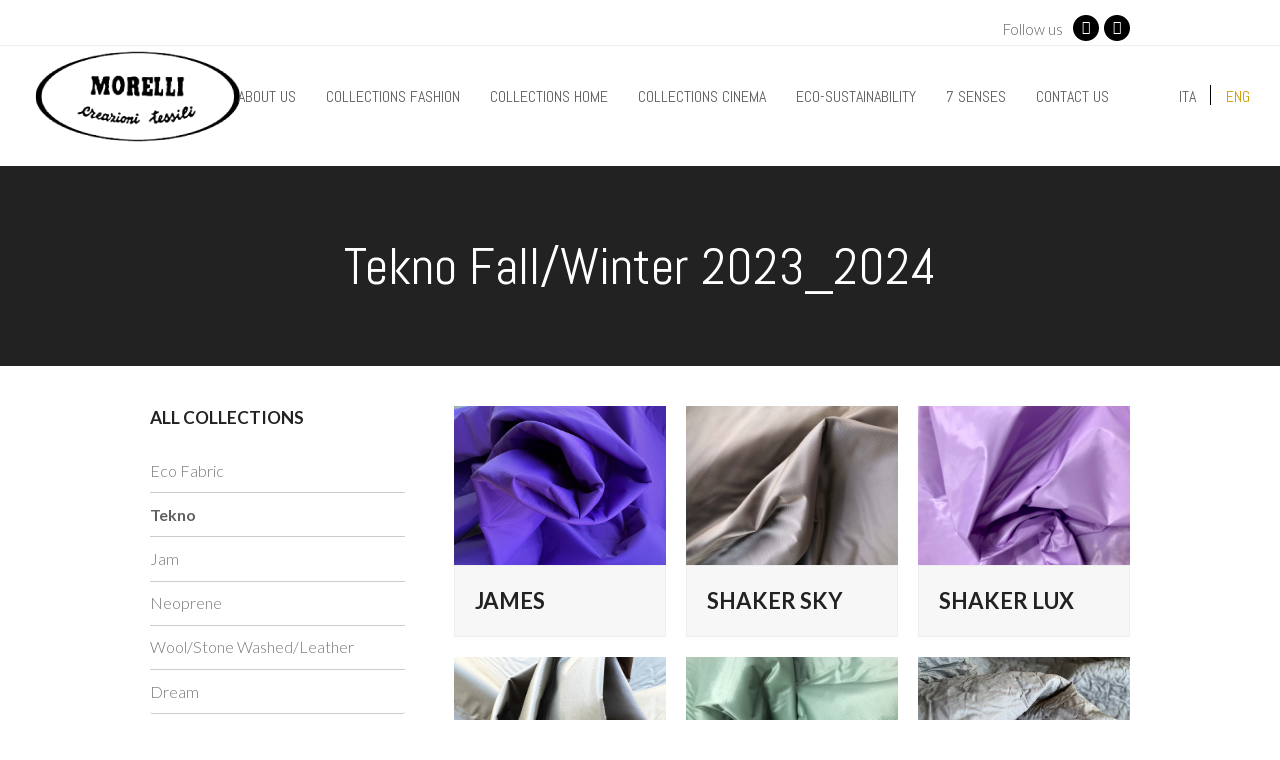

--- FILE ---
content_type: text/html; charset=UTF-8
request_url: https://www.fratellimorelli.com/en/fall-winter-2023_2024/tekno-23_24/
body_size: 18606
content:
<!DOCTYPE html><html lang="en-US" class="wpex-color-scheme-default"><head><meta charset="UTF-8"><link rel="profile" href="http://gmpg.org/xfn/11"><meta name='robots' content='index, follow, max-image-preview:large, max-snippet:-1, max-video-preview:-1' /><link rel="alternate" hreflang="it" href="https://www.fratellimorelli.com/autunno-inverno-2023_2024/tekno-23_24/" /><link rel="alternate" hreflang="en" href="https://www.fratellimorelli.com/en/fall-winter-2023_2024/tekno-23_24/" /><link rel="alternate" hreflang="x-default" href="https://www.fratellimorelli.com/autunno-inverno-2023_2024/tekno-23_24/" /><meta name="generator" content="Total WordPress Theme v5.19"><meta name="viewport" content="width=device-width, initial-scale=1"><link media="all" href="https://www.fratellimorelli.com/mor/cache/autoptimize/css/autoptimize_5080063d11e40e0d663941c0a926d090.css" rel="stylesheet"><link media="only screen and (max-width:959px)" href="https://www.fratellimorelli.com/mor/cache/autoptimize/css/autoptimize_8752f594861df74b8cc44859aeb150f4.css" rel="stylesheet"><link media="only screen and (min-width:960px)" href="https://www.fratellimorelli.com/mor/cache/autoptimize/css/autoptimize_3a13e6b55003862df4ee46366e6a75cf.css" rel="stylesheet"><title>Tekno Fall/Winter 2023_2024 - Morelli Tessuti - Creazioni Tessili</title><link rel="canonical" href="https://www.fratellimorelli.com/en/fall-winter-2023_2024/tekno-23_24/" /><meta property="og:locale" content="en_US" /><meta property="og:type" content="article" /><meta property="og:title" content="Tekno Fall/Winter 2023_2024 - Morelli Tessuti - Creazioni Tessili" /><meta property="og:url" content="https://www.fratellimorelli.com/en/fall-winter-2023_2024/tekno-23_24/" /><meta property="og:site_name" content="Morelli Tessuti - Creazioni Tessili" /><meta property="article:modified_time" content="2024-10-14T09:22:29+00:00" /><meta name="twitter:card" content="summary_large_image" /><meta name="twitter:label1" content="Est. reading time" /><meta name="twitter:data1" content="1 minute" /> <script type="application/ld+json" class="yoast-schema-graph">{"@context":"https://schema.org","@graph":[{"@type":"WebPage","@id":"https://www.fratellimorelli.com/en/fall-winter-2023_2024/tekno-23_24/","url":"https://www.fratellimorelli.com/en/fall-winter-2023_2024/tekno-23_24/","name":"Tekno Fall/Winter 2023_2024 - Morelli Tessuti - Creazioni Tessili","isPartOf":{"@id":"https://www.fratellimorelli.com/#website"},"datePublished":"2022-06-21T08:14:21+00:00","dateModified":"2024-10-14T09:22:29+00:00","breadcrumb":{"@id":"https://www.fratellimorelli.com/en/fall-winter-2023_2024/tekno-23_24/#breadcrumb"},"inLanguage":"en-US","potentialAction":[{"@type":"ReadAction","target":["https://www.fratellimorelli.com/en/fall-winter-2023_2024/tekno-23_24/"]}]},{"@type":"BreadcrumbList","@id":"https://www.fratellimorelli.com/en/fall-winter-2023_2024/tekno-23_24/#breadcrumb","itemListElement":[{"@type":"ListItem","position":1,"name":"Home","item":"https://www.fratellimorelli.com/en/home-test/"},{"@type":"ListItem","position":2,"name":"Fall/Winter 2023_2024","item":"https://www.fratellimorelli.com/en/fall-winter-2023_2024/"},{"@type":"ListItem","position":3,"name":"Tekno Fall/Winter 2023_2024"}]},{"@type":"WebSite","@id":"https://www.fratellimorelli.com/#website","url":"https://www.fratellimorelli.com/","name":"Morelli Tessuti - Creazioni Tessili","description":"Creazioni Tessili","publisher":{"@id":"https://www.fratellimorelli.com/#organization"},"potentialAction":[{"@type":"SearchAction","target":{"@type":"EntryPoint","urlTemplate":"https://www.fratellimorelli.com/?s={search_term_string}"},"query-input":{"@type":"PropertyValueSpecification","valueRequired":true,"valueName":"search_term_string"}}],"inLanguage":"en-US"},{"@type":"Organization","@id":"https://www.fratellimorelli.com/#organization","name":"Morelli Tessuti - Creazioni Tessili","url":"https://www.fratellimorelli.com/","logo":{"@type":"ImageObject","inLanguage":"en-US","@id":"https://www.fratellimorelli.com/#/schema/logo/image/","url":"https://www.fratellimorelli.com/mor/uploads/2019/02/logo1.png","contentUrl":"https://www.fratellimorelli.com/mor/uploads/2019/02/logo1.png","width":216,"height":100,"caption":"Morelli Tessuti - Creazioni Tessili"},"image":{"@id":"https://www.fratellimorelli.com/#/schema/logo/image/"}}]}</script> <link rel='dns-prefetch' href='//fonts.googleapis.com' /><link href='https://fonts.googleapis.com' rel='preconnect' /><link href='https://ajax.googleapis.com' rel='preconnect' /><link href='https://fonts.gstatic.com' crossorigin='anonymous' rel='preconnect' /><link href='https://connect.facebook.net' rel='preconnect' /><link href='https://jamesallardicehttps' rel='preconnect' /><link href='https://www.google-analytics.com' rel='preconnect' /><link rel="alternate" type="application/rss+xml" title="Morelli Tessuti - Creazioni Tessili &raquo; Feed" href="https://www.fratellimorelli.com/en/feed/" /><link rel="alternate" type="application/rss+xml" title="Morelli Tessuti - Creazioni Tessili &raquo; Comments Feed" href="https://www.fratellimorelli.com/en/comments/feed/" /><link rel="preload" href="https://www.fratellimorelli.com/mor/themes/Total/assets/lib/ticons/fonts/ticons.woff2" type="font/woff2" as="font" crossorigin><link rel='stylesheet' id='wpex-google-font-abel-css' href='//fonts.googleapis.com/css2?family=Abel:ital,wght@0,100;0,200;0,300;0,400;0,500;0,600;0,700;0,800;0,900;1,100;1,200;1,300;1,400;1,500;1,600;1,700;1,800;1,900&#038;display=swap&#038;subset=latin' media='all' /><link rel='stylesheet' id='wpex-google-font-lato-css' href='//fonts.googleapis.com/css2?family=Lato:ital,wght@0,100;0,200;0,300;0,400;0,500;0,600;0,700;0,800;0,900;1,100;1,200;1,300;1,400;1,500;1,600;1,700;1,800;1,900&#038;display=swap&#038;subset=latin' media='all' /><link rel='stylesheet' id='dashicons-css' href='https://www.fratellimorelli.com/wp-includes/css/dashicons.min.css?ver=6.6.2' media='all' /> <script src="https://www.fratellimorelli.com/wp-includes/js/jquery/jquery.min.js?ver=3.7.1" id="jquery-core-js"></script> <script defer src="https://www.fratellimorelli.com/wp-includes/js/jquery/jquery-migrate.min.js?ver=3.4.1" id="jquery-migrate-js"></script> <script src="https://www.fratellimorelli.com/wp-includes/js/dist/hooks.min.js?ver=2810c76e705dd1a53b18" id="wp-hooks-js"></script> <script src="https://www.fratellimorelli.com/wp-includes/js/dist/i18n.min.js?ver=5e580eb46a90c2b997e6" id="wp-i18n-js"></script> <script defer id="wp-i18n-js-after" src="[data-uri]"></script> <script defer src="https://www.fratellimorelli.com/mor/plugins/enjoy-instagram-instagram-responsive-images-gallery-and-carousel/assets/js/swiper-bundle.min.js?ver=6.2.2" id="ei-carousel-js"></script> <script defer src="https://www.fratellimorelli.com/mor/plugins/enjoy-instagram-instagram-responsive-images-gallery-and-carousel/assets/js/modernizr.custom.26633.min.js?ver=6.2.2" id="modernizr.custom.26633-js"></script> <script defer id="gridrotator-js-extra" src="[data-uri]"></script> <script defer src="https://www.fratellimorelli.com/mor/plugins/enjoy-instagram-instagram-responsive-images-gallery-and-carousel/assets/js/jquery.gridrotator.min.js?ver=6.2.2" id="gridrotator-js"></script> <script defer src="https://www.fratellimorelli.com/mor/plugins/enjoy-instagram-instagram-responsive-images-gallery-and-carousel/assets/js/ios-orientationchange-fix.min.js?ver=6.2.2" id="orientationchange-js"></script> <script defer src="https://www.fratellimorelli.com/mor/plugins/enjoy-instagram-instagram-responsive-images-gallery-and-carousel/assets/js/modernizr.min.js?ver=6.2.2" id="modernizer-js"></script> <script defer src="https://www.fratellimorelli.com/mor/plugins/enjoy-instagram-instagram-responsive-images-gallery-and-carousel/assets/js/classie.min.js?ver=6.2.2" id="classie-js"></script> <script defer src="https://www.fratellimorelli.com/wp-includes/js/jquery/ui/core.min.js?ver=1.13.3" id="jquery-ui-core-js"></script> <script defer src="https://www.fratellimorelli.com/wp-includes/js/jquery/ui/menu.min.js?ver=1.13.3" id="jquery-ui-menu-js"></script> <script src="https://www.fratellimorelli.com/wp-includes/js/dist/dom-ready.min.js?ver=f77871ff7694fffea381" id="wp-dom-ready-js"></script> <script src="https://www.fratellimorelli.com/wp-includes/js/dist/a11y.min.js?ver=d90eebea464f6c09bfd5" id="wp-a11y-js"></script> <script defer src="https://www.fratellimorelli.com/wp-includes/js/jquery/ui/autocomplete.min.js?ver=1.13.3" id="jquery-ui-autocomplete-js"></script> <script defer src="https://www.fratellimorelli.com/wp-includes/js/jquery/ui/mouse.min.js?ver=1.13.3" id="jquery-ui-mouse-js"></script> <script defer src="https://www.fratellimorelli.com/wp-includes/js/jquery/ui/sortable.min.js?ver=1.13.3" id="jquery-ui-sortable-js"></script> <script defer src="https://www.fratellimorelli.com/wp-includes/js/jquery/ui/resizable.min.js?ver=1.13.3" id="jquery-ui-resizable-js"></script> <script defer src="https://www.fratellimorelli.com/mor/plugins/advanced-custom-fields-pro/assets/build/js/acf.min.js?ver=6.3.6" id="acf-js"></script> <script defer src="https://www.fratellimorelli.com/mor/plugins/advanced-custom-fields-pro/assets/build/js/acf-input.min.js?ver=6.3.6" id="acf-input-js"></script> <script defer src="https://www.fratellimorelli.com/mor/cache/autoptimize/js/autoptimize_single_4023bfa5ce3bdad1ada5705b59439c2e.js?ver=1.0.0" id="acf-input-autocomplete-js"></script> <script defer src="data:text/javascript;base64,"></script><link rel="https://api.w.org/" href="https://www.fratellimorelli.com/en/wp-json/" /><link rel="alternate" title="JSON" type="application/json" href="https://www.fratellimorelli.com/en/wp-json/wp/v2/pages/6710" /><link rel="EditURI" type="application/rsd+xml" title="RSD" href="https://www.fratellimorelli.com/xmlrpc.php?rsd" /><link rel='shortlink' href='https://www.fratellimorelli.com/en/?p=6710' /><link rel="alternate" title="oEmbed (JSON)" type="application/json+oembed" href="https://www.fratellimorelli.com/en/wp-json/oembed/1.0/embed?url=https%3A%2F%2Fwww.fratellimorelli.com%2Fen%2Ffall-winter-2023_2024%2Ftekno-23_24%2F" /><link rel="alternate" title="oEmbed (XML)" type="text/xml+oembed" href="https://www.fratellimorelli.com/en/wp-json/oembed/1.0/embed?url=https%3A%2F%2Fwww.fratellimorelli.com%2Fen%2Ffall-winter-2023_2024%2Ftekno-23_24%2F&#038;format=xml" /><meta name="generator" content="WPML ver:4.6.13 stt:1,27;" /> <script defer src="[data-uri]"></script> <script defer src="[data-uri]"></script> <link rel="icon" href="https://www.fratellimorelli.com/mor/uploads/2019/02/logo1.png" sizes="32x32"><link rel="shortcut icon" href="https://www.fratellimorelli.com/mor/uploads/2019/02/logo1.png"> <script defer src="https://www.googletagmanager.com/gtag/js?id=G-85D0238DGH"></script> <script defer src="[data-uri]"></script>  <script defer src="[data-uri]"></script> <noscript><img height="1" width="1" style="display:none"
 src="https://www.facebook.com/tr?id=1159025720943773&ev=PageView&noscript=1"
/></noscript>  <script defer src="[data-uri]"></script><noscript><style>body:not(.content-full-screen) .wpex-vc-row-stretched[data-vc-full-width-init="false"]{visibility:visible;}</style></noscript> <noscript><style>.wpb_animate_when_almost_visible { opacity: 1; }</style></noscript></head><body class="page-template page-template-templates page-template-no-sidebar page-template-templatesno-sidebar-php page page-id-6710 page-child parent-pageid-6662 wp-custom-logo wp-embed-responsive wpml-language-en wpex-theme wpex-responsive full-width-main-layout has-composer wpex-live-site site-full-width content-left-sidebar has-sidebar has-topbar sidebar-widget-icons hasnt-overlay-header page-with-background-title wpex-mobile-toggle-menu-icon_buttons has-mobile-menu wpex-no-js wpb-js-composer js-comp-ver-7.8 vc_responsive"> <a href="#content" class="skip-to-content wpex-absolute wpex-opacity-0 wpex-no-underline">Skip to content</a> <span data-ls_id="#site_top" tabindex="-1"></span><div id="outer-wrap" class="wpex-overflow-clip"><div id="wrap" class="wpex-clr"><div id="top-bar-wrap" class="wpex-border-b wpex-border-main wpex-border-solid wpex-text-sm wpex-print-hidden"><div id="top-bar" class="container wpex-relative wpex-py-15 wpex-md-flex wpex-justify-between wpex-items-center wpex-text-center wpex-md-text-initial"><div id="top-bar-content" class="has-content top-bar-left wpex-clr">Follow us</div><div id="top-bar-social" class="top-bar-right wpex-mt-10 wpex-md-mt-0 social-style-black-round"><ul id="top-bar-social-list" class="wpex-inline-block wpex-list-none wpex-align-bottom wpex-m-0 wpex-last-mr-0"><li class="wpex-inline-block wpex-mr-5"><a href="https://www.facebook.com/Morelli-Creazioni-tessili-366602103763167/" target="_blank" class="wpex-facebook wpex-social-btn wpex-social-btn-black wpex-hover-opacity-80 wpex-round" rel="noopener noreferrer"><span class="ticon ticon-facebook" aria-hidden="true"></span><span class="screen-reader-text">Facebook</span></a></li><li class="wpex-inline-block wpex-mr-5"><a href="https://www.instagram.com/morelli__tessuti/" target="_blank" class="wpex-instagram wpex-social-btn wpex-social-btn-black wpex-hover-opacity-80 wpex-round" rel="noopener noreferrer"><span class="ticon ticon-instagram" aria-hidden="true"></span><span class="screen-reader-text">Instagram</span></a></li></ul></div></div></div><header id="site-header" class="header-one header-full-width fixed-scroll wpex-z-99 has-sticky-dropshadow dyn-styles wpex-print-hidden wpex-relative wpex-clr"><div id="site-header-inner" class="header-one-inner header-padding container wpex-relative wpex-h-100 wpex-py-30 wpex-clr"><div id="site-logo" class="site-branding header-one-logo logo-padding wpex-table"><div id="site-logo-inner" class="wpex-table-cell wpex-align-middle wpex-clr"><a id="site-logo-link" href="https://www.fratellimorelli.com/en/" rel="home" class="main-logo"><img src="https://www.fratellimorelli.com/mor/uploads/2019/02/logo1.png" alt="Morelli Tessuti - Creazioni Tessili" class="logo-img" width="216" height="100" data-no-retina data-skip-lazy fetchpriority="high"></a></div></div><div id="site-navigation-wrap" class="navbar-style-one navbar-fixed-height navbar-fixed-line-height wpex-dropdowns-caret wpex-stretch-megamenus hide-at-mm-breakpoint wpex-clr wpex-print-hidden"><nav id="site-navigation" class="navigation main-navigation main-navigation-one wpex-clr" aria-label="Main menu"><ul id="menu-top-menu-eng" class="main-navigation-ul dropdown-menu wpex-dropdown-menu wpex-dropdown-menu--onhover"><li id="menu-item-1861" class="menu-item menu-item-type-post_type menu-item-object-page menu-item-1861"><a href="https://www.fratellimorelli.com/en/about-us/"><span class="link-inner">About Us</span></a></li><li id="menu-item-1862" class="menu-item menu-item-type-post_type menu-item-object-page menu-item-has-children dropdown menu-item-1862"><a href="https://www.fratellimorelli.com/en/collections-fashion/"><span class="link-inner">Collections Fashion</span></a><ul class="sub-menu"><li id="menu-item-12776" class="menu-item menu-item-type-post_type menu-item-object-page menu-item-12776"><a href="https://www.fratellimorelli.com/en/fall-winter-2026-2027/"><span class="link-inner">Fall/Winter 2026-2027</span></a></li><li id="menu-item-11760" class="menu-item menu-item-type-post_type menu-item-object-page menu-item-11760"><a href="https://www.fratellimorelli.com/en/summer26/"><span class="link-inner">Spring/Summer 2026</span></a></li><li id="menu-item-10163" class="menu-item menu-item-type-post_type menu-item-object-page menu-item-10163"><a href="https://www.fratellimorelli.com/en/spring-summer-2025/"><span class="link-inner">Spring/Summer 2025</span></a></li><li id="menu-item-9302" class="menu-item menu-item-type-post_type menu-item-object-page menu-item-9302"><a href="https://www.fratellimorelli.com/en/fall-winner-2024_2025/"><span class="link-inner">Fall/Winter 2024_2025</span></a></li><li id="menu-item-8349" class="menu-item menu-item-type-post_type menu-item-object-page menu-item-8349"><a href="https://www.fratellimorelli.com/en/spring-summer-2024/"><span class="link-inner">Spring/Summer 2024</span></a></li><li id="menu-item-7528" class="menu-item menu-item-type-post_type menu-item-object-page current-page-ancestor menu-item-7528"><a href="https://www.fratellimorelli.com/en/fall-winter-2023_2024/"><span class="link-inner">Fall/Winter 2023_2024</span></a></li><li id="menu-item-6653" class="menu-item menu-item-type-post_type menu-item-object-page menu-item-6653"><a href="https://www.fratellimorelli.com/en/spring-summer-2023/"><span class="link-inner">Spring/Summer 2023</span></a></li><li id="menu-item-5800" class="menu-item menu-item-type-post_type menu-item-object-page menu-item-5800"><a href="https://www.fratellimorelli.com/en/fall-winter-2022_2023/"><span class="link-inner">Fall/Winter 2022_2023</span></a></li><li id="menu-item-5034" class="menu-item menu-item-type-post_type menu-item-object-page menu-item-5034"><a href="https://www.fratellimorelli.com/en/spring-summer-2022/"><span class="link-inner">Spring/Summer 2022</span></a></li><li id="menu-item-3550" class="menu-item menu-item-type-post_type menu-item-object-page menu-item-3550"><a href="https://www.fratellimorelli.com/en/fall-winter-2021_2022/"><span class="link-inner">Fall/Winter 2021_2022</span></a></li><li id="menu-item-3492" class="menu-item menu-item-type-post_type menu-item-object-page menu-item-3492"><a href="https://www.fratellimorelli.com/en/spring-summer-2021/"><span class="link-inner">Spring/Summer 2021</span></a></li><li id="menu-item-2775" class="menu-item menu-item-type-post_type menu-item-object-page menu-item-2775"><a href="https://www.fratellimorelli.com/en/fall-winter-2020_2021/"><span class="link-inner">Fall/Winter 2020_2021</span></a></li><li id="menu-item-1866" class="menu-item menu-item-type-post_type menu-item-object-page menu-item-1866"><a href="https://www.fratellimorelli.com/en/spring-summer-2020/"><span class="link-inner">Spring/Summer 2020</span></a></li><li id="menu-item-1865" class="menu-item menu-item-type-post_type menu-item-object-page menu-item-1865"><a href="https://www.fratellimorelli.com/en/fall-winter-2019_2020/"><span class="link-inner">Fall/Winter 2019_2020</span></a></li></ul></li><li id="menu-item-8518" class="menu-item menu-item-type-post_type menu-item-object-page menu-item-8518"><a href="https://www.fratellimorelli.com/en/collections-home/"><span class="link-inner">Collections Home</span></a></li><li id="menu-item-9429" class="menu-item menu-item-type-post_type menu-item-object-page menu-item-9429"><a href="https://www.fratellimorelli.com/en/collections-cinema/"><span class="link-inner">Collections Cinema</span></a></li><li id="menu-item-5013" class="menu-item menu-item-type-post_type menu-item-object-page menu-item-5013"><a href="https://www.fratellimorelli.com/en/eco-sustainability/"><span class="link-inner">Eco-sustainability</span></a></li><li id="menu-item-10255" class="menu-item menu-item-type-post_type menu-item-object-page menu-item-10255"><a href="https://www.fratellimorelli.com/en/7-senses/"><span class="link-inner">7 Senses</span></a></li><li id="menu-item-1863" class="menu-item menu-item-type-post_type menu-item-object-page menu-item-1863"><a href="https://www.fratellimorelli.com/en/contact-us/"><span class="link-inner">Contact Us</span></a></li><li id="menu-item-wpml-ls-18-it" class="menu-item wpml-ls-slot-18 wpml-ls-item wpml-ls-item-it wpml-ls-menu-item wpml-ls-first-item menu-item-type-wpml_ls_menu_item menu-item-object-wpml_ls_menu_item menu-item-wpml-ls-18-it"><a title="Ita" href="https://www.fratellimorelli.com/autunno-inverno-2023_2024/tekno-23_24/"><span class="link-inner"><span class="wpml-ls-native" lang="it">Ita</span></span></a></li><li id="menu-item-wpml-ls-18-en" class="menu-item wpml-ls-slot-18 wpml-ls-item wpml-ls-item-en wpml-ls-current-language wpml-ls-menu-item wpml-ls-last-item menu-item-type-wpml_ls_menu_item menu-item-object-wpml_ls_menu_item menu-item-wpml-ls-18-en"><a title="Eng" href="https://www.fratellimorelli.com/en/fall-winter-2023_2024/tekno-23_24/"><span class="link-inner"><span class="wpml-ls-native" lang="en">Eng</span></span></a></li></ul></nav></div><div id="mobile-menu" class="wpex-mobile-menu-toggle show-at-mm-breakpoint wpex-flex wpex-items-center wpex-absolute wpex-top-50 -wpex-translate-y-50 wpex-right-0"><div class="wpex-inline-flex wpex-items-center"> <a href="#" class="mobile-menu-toggle" role="button" aria-label="Toggle mobile menu" aria-expanded="false"><span class="mobile-menu-toggle__icon wpex-flex"><span class="wpex-hamburger-icon wpex-hamburger-icon--inactive wpex-hamburger-icon--animate" aria-hidden="true"><span></span></span></span></a></div></div></div></header><main id="main" class="site-main wpex-clr"><header class="page-header background-image-page-header wpex-relative wpex-mb-40 wpex-flex wpex-items-center wpex-flex-wrap wpex-bg-gray-900 wpex-text-white wpex-text-center"><div class="page-header-inner container wpex-py-20 wpex-z-5 wpex-relative"><div class="page-header-content"><h1 class="page-header-title wpex-block wpex-m-0 wpex-text-7xl wpex-text-white"> <span>Tekno Fall/Winter 2023_2024</span></h1></div></div></header><div id="content-wrap" class="container wpex-clr"><div id="primary" class="content-area wpex-clr"><div id="content" class="site-content wpex-clr"><article id="single-blocks" class="single-page-article wpex-clr"><div class="single-page-content single-content entry wpex-clr"><div class="wpb-content-wrapper"><div class="vc_row wpb_row vc_row-fluid"><div class="wpb_column vc_column_container vc_col-sm-12"><div class="vc_column-inner"><div class="wpb_wrapper"><div class="vcex-module vcex-portfolio-grid-wrap wpex-clr"><div class="wpex-row vcex-portfolio-grid wpex-clr entries wpex-lightbox-group"><div class="portfolio-entry vcex-grid-item entry-has-details span_1_of_3 col col-1  post-7342 entry type-portfolio has-media cat-137 cat-136 cat-135"><div class="portfolio-entry-inner entry-inner wpex-first-mt-0 wpex-last-mb-0 wpex-clr"><div class="portfolio-entry-media entry-media"><a href="https://www.fratellimorelli.com/mor/uploads/2022/06/JAMES.jpg" title="JAMES" class="portfolio-entry-media-link wpex-lightbox-group-item" data-title="JAMES"><noscript><img width="1280" height="960" src="https://www.fratellimorelli.com/mor/uploads/2022/06/JAMES.jpg" class="portfolio-entry-img wpex-align-middle" alt="" loading="lazy" decoding="async" srcset="https://www.fratellimorelli.com/mor/uploads/2022/06/JAMES.jpg 1280w, https://www.fratellimorelli.com/mor/uploads/2022/06/JAMES-300x225.jpg 300w, https://www.fratellimorelli.com/mor/uploads/2022/06/JAMES-1024x768.jpg 1024w, https://www.fratellimorelli.com/mor/uploads/2022/06/JAMES-768x576.jpg 768w" sizes="(max-width: 1280px) 100vw, 1280px" /></noscript><img width="1280" height="960" src='data:image/svg+xml,%3Csvg%20xmlns=%22http://www.w3.org/2000/svg%22%20viewBox=%220%200%201280%20960%22%3E%3C/svg%3E' data-src="https://www.fratellimorelli.com/mor/uploads/2022/06/JAMES.jpg" class="lazyload portfolio-entry-img wpex-align-middle" alt="" loading="lazy" decoding="async" data-srcset="https://www.fratellimorelli.com/mor/uploads/2022/06/JAMES.jpg 1280w, https://www.fratellimorelli.com/mor/uploads/2022/06/JAMES-300x225.jpg 300w, https://www.fratellimorelli.com/mor/uploads/2022/06/JAMES-1024x768.jpg 1024w, https://www.fratellimorelli.com/mor/uploads/2022/06/JAMES-768x576.jpg 768w" data-sizes="(max-width: 1280px) 100vw, 1280px" /></a></div><div class="portfolio-entry-details entry-details wpex-boxed wpex-first-mt-0 wpex-last-mb-0 wpex-clr"><h2 class="portfolio-entry-title entry-title wpex-mb-5" style="font-size:22px;">JAMES</h2></div></div></div><div class="portfolio-entry vcex-grid-item entry-has-details span_1_of_3 col col-2  post-7345 entry type-portfolio has-media cat-137 cat-136 cat-135"><div class="portfolio-entry-inner entry-inner wpex-first-mt-0 wpex-last-mb-0 wpex-clr"><div class="portfolio-entry-media entry-media"><a href="https://www.fratellimorelli.com/mor/uploads/2022/06/SHAKER-SKY.jpg" title="SHAKER SKY" class="portfolio-entry-media-link wpex-lightbox-group-item" data-title="SHAKER SKY"><noscript><img width="1024" height="768" src="https://www.fratellimorelli.com/mor/uploads/2022/06/SHAKER-SKY.jpg" class="portfolio-entry-img wpex-align-middle" alt="" loading="lazy" decoding="async" srcset="https://www.fratellimorelli.com/mor/uploads/2022/06/SHAKER-SKY.jpg 1024w, https://www.fratellimorelli.com/mor/uploads/2022/06/SHAKER-SKY-300x225.jpg 300w, https://www.fratellimorelli.com/mor/uploads/2022/06/SHAKER-SKY-768x576.jpg 768w" sizes="(max-width: 1024px) 100vw, 1024px" /></noscript><img width="1024" height="768" src='data:image/svg+xml,%3Csvg%20xmlns=%22http://www.w3.org/2000/svg%22%20viewBox=%220%200%201024%20768%22%3E%3C/svg%3E' data-src="https://www.fratellimorelli.com/mor/uploads/2022/06/SHAKER-SKY.jpg" class="lazyload portfolio-entry-img wpex-align-middle" alt="" loading="lazy" decoding="async" data-srcset="https://www.fratellimorelli.com/mor/uploads/2022/06/SHAKER-SKY.jpg 1024w, https://www.fratellimorelli.com/mor/uploads/2022/06/SHAKER-SKY-300x225.jpg 300w, https://www.fratellimorelli.com/mor/uploads/2022/06/SHAKER-SKY-768x576.jpg 768w" data-sizes="(max-width: 1024px) 100vw, 1024px" /></a></div><div class="portfolio-entry-details entry-details wpex-boxed wpex-first-mt-0 wpex-last-mb-0 wpex-clr"><h2 class="portfolio-entry-title entry-title wpex-mb-5" style="font-size:22px;">SHAKER SKY</h2></div></div></div><div class="portfolio-entry vcex-grid-item entry-has-details span_1_of_3 col col-3  post-7347 entry type-portfolio has-media cat-137 cat-136 cat-135"><div class="portfolio-entry-inner entry-inner wpex-first-mt-0 wpex-last-mb-0 wpex-clr"><div class="portfolio-entry-media entry-media"><a href="https://www.fratellimorelli.com/mor/uploads/2022/06/SHAKER-LUX.jpg" title="SHAKER LUX" class="portfolio-entry-media-link wpex-lightbox-group-item" data-title="SHAKER LUX"><noscript><img width="1024" height="768" src="https://www.fratellimorelli.com/mor/uploads/2022/06/SHAKER-LUX.jpg" class="portfolio-entry-img wpex-align-middle" alt="" loading="lazy" decoding="async" srcset="https://www.fratellimorelli.com/mor/uploads/2022/06/SHAKER-LUX.jpg 1024w, https://www.fratellimorelli.com/mor/uploads/2022/06/SHAKER-LUX-300x225.jpg 300w, https://www.fratellimorelli.com/mor/uploads/2022/06/SHAKER-LUX-768x576.jpg 768w" sizes="(max-width: 1024px) 100vw, 1024px" /></noscript><img width="1024" height="768" src='data:image/svg+xml,%3Csvg%20xmlns=%22http://www.w3.org/2000/svg%22%20viewBox=%220%200%201024%20768%22%3E%3C/svg%3E' data-src="https://www.fratellimorelli.com/mor/uploads/2022/06/SHAKER-LUX.jpg" class="lazyload portfolio-entry-img wpex-align-middle" alt="" loading="lazy" decoding="async" data-srcset="https://www.fratellimorelli.com/mor/uploads/2022/06/SHAKER-LUX.jpg 1024w, https://www.fratellimorelli.com/mor/uploads/2022/06/SHAKER-LUX-300x225.jpg 300w, https://www.fratellimorelli.com/mor/uploads/2022/06/SHAKER-LUX-768x576.jpg 768w" data-sizes="(max-width: 1024px) 100vw, 1024px" /></a></div><div class="portfolio-entry-details entry-details wpex-boxed wpex-first-mt-0 wpex-last-mb-0 wpex-clr"><h2 class="portfolio-entry-title entry-title wpex-mb-5" style="font-size:22px;">SHAKER LUX</h2></div></div></div><div class="portfolio-entry vcex-grid-item entry-has-details span_1_of_3 col col-1  post-7349 entry type-portfolio has-media cat-137 cat-136 cat-135"><div class="portfolio-entry-inner entry-inner wpex-first-mt-0 wpex-last-mb-0 wpex-clr"><div class="portfolio-entry-media entry-media"><a href="https://www.fratellimorelli.com/mor/uploads/2022/06/JACKSON-rotated.jpg" title="JACKSON" class="portfolio-entry-media-link wpex-lightbox-group-item" data-title="JACKSON"><noscript><img width="1024" height="768" src="https://www.fratellimorelli.com/mor/uploads/2022/06/JACKSON-rotated.jpg" class="portfolio-entry-img wpex-align-middle" alt="" loading="lazy" decoding="async" srcset="https://www.fratellimorelli.com/mor/uploads/2022/06/JACKSON-rotated.jpg 1024w, https://www.fratellimorelli.com/mor/uploads/2022/06/JACKSON-300x225.jpg 300w, https://www.fratellimorelli.com/mor/uploads/2022/06/JACKSON-768x576.jpg 768w" sizes="(max-width: 1024px) 100vw, 1024px" /></noscript><img width="1024" height="768" src='data:image/svg+xml,%3Csvg%20xmlns=%22http://www.w3.org/2000/svg%22%20viewBox=%220%200%201024%20768%22%3E%3C/svg%3E' data-src="https://www.fratellimorelli.com/mor/uploads/2022/06/JACKSON-rotated.jpg" class="lazyload portfolio-entry-img wpex-align-middle" alt="" loading="lazy" decoding="async" data-srcset="https://www.fratellimorelli.com/mor/uploads/2022/06/JACKSON-rotated.jpg 1024w, https://www.fratellimorelli.com/mor/uploads/2022/06/JACKSON-300x225.jpg 300w, https://www.fratellimorelli.com/mor/uploads/2022/06/JACKSON-768x576.jpg 768w" data-sizes="(max-width: 1024px) 100vw, 1024px" /></a></div><div class="portfolio-entry-details entry-details wpex-boxed wpex-first-mt-0 wpex-last-mb-0 wpex-clr"><h2 class="portfolio-entry-title entry-title wpex-mb-5" style="font-size:22px;">JACKSON</h2></div></div></div><div class="portfolio-entry vcex-grid-item entry-has-details span_1_of_3 col col-2  post-7351 entry type-portfolio has-media cat-137 cat-136 cat-135"><div class="portfolio-entry-inner entry-inner wpex-first-mt-0 wpex-last-mb-0 wpex-clr"><div class="portfolio-entry-media entry-media"><a href="https://www.fratellimorelli.com/mor/uploads/2022/06/WHITE-SKY-1.jpg" title="WHITE SKY" class="portfolio-entry-media-link wpex-lightbox-group-item" data-title="WHITE SKY"><noscript><img width="1024" height="768" src="https://www.fratellimorelli.com/mor/uploads/2022/06/WHITE-SKY-1.jpg" class="portfolio-entry-img wpex-align-middle" alt="" loading="lazy" decoding="async" srcset="https://www.fratellimorelli.com/mor/uploads/2022/06/WHITE-SKY-1.jpg 1024w, https://www.fratellimorelli.com/mor/uploads/2022/06/WHITE-SKY-1-300x225.jpg 300w, https://www.fratellimorelli.com/mor/uploads/2022/06/WHITE-SKY-1-768x576.jpg 768w" sizes="(max-width: 1024px) 100vw, 1024px" /></noscript><img width="1024" height="768" src='data:image/svg+xml,%3Csvg%20xmlns=%22http://www.w3.org/2000/svg%22%20viewBox=%220%200%201024%20768%22%3E%3C/svg%3E' data-src="https://www.fratellimorelli.com/mor/uploads/2022/06/WHITE-SKY-1.jpg" class="lazyload portfolio-entry-img wpex-align-middle" alt="" loading="lazy" decoding="async" data-srcset="https://www.fratellimorelli.com/mor/uploads/2022/06/WHITE-SKY-1.jpg 1024w, https://www.fratellimorelli.com/mor/uploads/2022/06/WHITE-SKY-1-300x225.jpg 300w, https://www.fratellimorelli.com/mor/uploads/2022/06/WHITE-SKY-1-768x576.jpg 768w" data-sizes="(max-width: 1024px) 100vw, 1024px" /></a></div><div class="portfolio-entry-details entry-details wpex-boxed wpex-first-mt-0 wpex-last-mb-0 wpex-clr"><h2 class="portfolio-entry-title entry-title wpex-mb-5" style="font-size:22px;">WHITE SKY</h2></div></div></div><div class="portfolio-entry vcex-grid-item entry-has-details span_1_of_3 col col-3  post-7353 entry type-portfolio has-media cat-137 cat-136 cat-135"><div class="portfolio-entry-inner entry-inner wpex-first-mt-0 wpex-last-mb-0 wpex-clr"><div class="portfolio-entry-media entry-media"><a href="https://www.fratellimorelli.com/mor/uploads/2022/06/RIP-CRINKLE-rotated.jpg" title="RIP CRINKLE" class="portfolio-entry-media-link wpex-lightbox-group-item" data-title="RIP CRINKLE"><noscript><img width="800" height="600" src="https://www.fratellimorelli.com/mor/uploads/2022/06/RIP-CRINKLE-rotated.jpg" class="portfolio-entry-img wpex-align-middle" alt="" loading="lazy" decoding="async" srcset="https://www.fratellimorelli.com/mor/uploads/2022/06/RIP-CRINKLE-rotated.jpg 800w, https://www.fratellimorelli.com/mor/uploads/2022/06/RIP-CRINKLE-300x225.jpg 300w, https://www.fratellimorelli.com/mor/uploads/2022/06/RIP-CRINKLE-768x576.jpg 768w" sizes="(max-width: 800px) 100vw, 800px" /></noscript><img width="800" height="600" src='data:image/svg+xml,%3Csvg%20xmlns=%22http://www.w3.org/2000/svg%22%20viewBox=%220%200%20800%20600%22%3E%3C/svg%3E' data-src="https://www.fratellimorelli.com/mor/uploads/2022/06/RIP-CRINKLE-rotated.jpg" class="lazyload portfolio-entry-img wpex-align-middle" alt="" loading="lazy" decoding="async" data-srcset="https://www.fratellimorelli.com/mor/uploads/2022/06/RIP-CRINKLE-rotated.jpg 800w, https://www.fratellimorelli.com/mor/uploads/2022/06/RIP-CRINKLE-300x225.jpg 300w, https://www.fratellimorelli.com/mor/uploads/2022/06/RIP-CRINKLE-768x576.jpg 768w" data-sizes="(max-width: 800px) 100vw, 800px" /></a></div><div class="portfolio-entry-details entry-details wpex-boxed wpex-first-mt-0 wpex-last-mb-0 wpex-clr"><h2 class="portfolio-entry-title entry-title wpex-mb-5" style="font-size:22px;">RIP CRINKLE</h2></div></div></div><div class="portfolio-entry vcex-grid-item entry-has-details span_1_of_3 col col-1  post-7355 entry type-portfolio has-media cat-137 cat-136 cat-135"><div class="portfolio-entry-inner entry-inner wpex-first-mt-0 wpex-last-mb-0 wpex-clr"><div class="portfolio-entry-media entry-media"><a href="https://www.fratellimorelli.com/mor/uploads/2022/06/active.jpg" title="ACTIVE" class="portfolio-entry-media-link wpex-lightbox-group-item" data-title="ACTIVE"><noscript><img width="1920" height="1280" src="https://www.fratellimorelli.com/mor/uploads/2022/06/active.jpg" class="portfolio-entry-img wpex-align-middle" alt="" loading="lazy" decoding="async" srcset="https://www.fratellimorelli.com/mor/uploads/2022/06/active.jpg 1920w, https://www.fratellimorelli.com/mor/uploads/2022/06/active-300x200.jpg 300w, https://www.fratellimorelli.com/mor/uploads/2022/06/active-1024x683.jpg 1024w, https://www.fratellimorelli.com/mor/uploads/2022/06/active-768x512.jpg 768w, https://www.fratellimorelli.com/mor/uploads/2022/06/active-1536x1024.jpg 1536w" sizes="(max-width: 1920px) 100vw, 1920px" /></noscript><img width="1920" height="1280" src='data:image/svg+xml,%3Csvg%20xmlns=%22http://www.w3.org/2000/svg%22%20viewBox=%220%200%201920%201280%22%3E%3C/svg%3E' data-src="https://www.fratellimorelli.com/mor/uploads/2022/06/active.jpg" class="lazyload portfolio-entry-img wpex-align-middle" alt="" loading="lazy" decoding="async" data-srcset="https://www.fratellimorelli.com/mor/uploads/2022/06/active.jpg 1920w, https://www.fratellimorelli.com/mor/uploads/2022/06/active-300x200.jpg 300w, https://www.fratellimorelli.com/mor/uploads/2022/06/active-1024x683.jpg 1024w, https://www.fratellimorelli.com/mor/uploads/2022/06/active-768x512.jpg 768w, https://www.fratellimorelli.com/mor/uploads/2022/06/active-1536x1024.jpg 1536w" data-sizes="(max-width: 1920px) 100vw, 1920px" /></a></div><div class="portfolio-entry-details entry-details wpex-boxed wpex-first-mt-0 wpex-last-mb-0 wpex-clr"><h2 class="portfolio-entry-title entry-title wpex-mb-5" style="font-size:22px;">ACTIVE</h2></div></div></div><div class="portfolio-entry vcex-grid-item entry-has-details span_1_of_3 col col-2  post-7357 entry type-portfolio has-media cat-137 cat-136 cat-135"><div class="portfolio-entry-inner entry-inner wpex-first-mt-0 wpex-last-mb-0 wpex-clr"><div class="portfolio-entry-media entry-media"><a href="https://www.fratellimorelli.com/mor/uploads/2022/06/CANVAS-STRETCH-rotated.jpg" title="CANVAS STRETCH" class="portfolio-entry-media-link wpex-lightbox-group-item" data-title="CANVAS STRETCH"><noscript><img width="800" height="600" src="https://www.fratellimorelli.com/mor/uploads/2022/06/CANVAS-STRETCH-rotated.jpg" class="portfolio-entry-img wpex-align-middle" alt="" loading="lazy" decoding="async" srcset="https://www.fratellimorelli.com/mor/uploads/2022/06/CANVAS-STRETCH-rotated.jpg 800w, https://www.fratellimorelli.com/mor/uploads/2022/06/CANVAS-STRETCH-300x225.jpg 300w, https://www.fratellimorelli.com/mor/uploads/2022/06/CANVAS-STRETCH-768x576.jpg 768w" sizes="(max-width: 800px) 100vw, 800px" /></noscript><img width="800" height="600" src='data:image/svg+xml,%3Csvg%20xmlns=%22http://www.w3.org/2000/svg%22%20viewBox=%220%200%20800%20600%22%3E%3C/svg%3E' data-src="https://www.fratellimorelli.com/mor/uploads/2022/06/CANVAS-STRETCH-rotated.jpg" class="lazyload portfolio-entry-img wpex-align-middle" alt="" loading="lazy" decoding="async" data-srcset="https://www.fratellimorelli.com/mor/uploads/2022/06/CANVAS-STRETCH-rotated.jpg 800w, https://www.fratellimorelli.com/mor/uploads/2022/06/CANVAS-STRETCH-300x225.jpg 300w, https://www.fratellimorelli.com/mor/uploads/2022/06/CANVAS-STRETCH-768x576.jpg 768w" data-sizes="(max-width: 800px) 100vw, 800px" /></a></div><div class="portfolio-entry-details entry-details wpex-boxed wpex-first-mt-0 wpex-last-mb-0 wpex-clr"><h2 class="portfolio-entry-title entry-title wpex-mb-5" style="font-size:22px;">CANVAS STRETCH</h2></div></div></div><div class="portfolio-entry vcex-grid-item entry-has-details span_1_of_3 col col-3  post-7359 entry type-portfolio has-media cat-137 cat-136 cat-135"><div class="portfolio-entry-inner entry-inner wpex-first-mt-0 wpex-last-mb-0 wpex-clr"><div class="portfolio-entry-media entry-media"><a href="https://www.fratellimorelli.com/mor/uploads/2022/06/PLAYGROUND-rotated.jpg" title="PLAYGROUND" class="portfolio-entry-media-link wpex-lightbox-group-item" data-title="PLAYGROUND"><noscript><img width="800" height="600" src="https://www.fratellimorelli.com/mor/uploads/2022/06/PLAYGROUND-rotated.jpg" class="portfolio-entry-img wpex-align-middle" alt="" loading="lazy" decoding="async" srcset="https://www.fratellimorelli.com/mor/uploads/2022/06/PLAYGROUND-rotated.jpg 800w, https://www.fratellimorelli.com/mor/uploads/2022/06/PLAYGROUND-300x225.jpg 300w, https://www.fratellimorelli.com/mor/uploads/2022/06/PLAYGROUND-768x576.jpg 768w" sizes="(max-width: 800px) 100vw, 800px" /></noscript><img width="800" height="600" src='data:image/svg+xml,%3Csvg%20xmlns=%22http://www.w3.org/2000/svg%22%20viewBox=%220%200%20800%20600%22%3E%3C/svg%3E' data-src="https://www.fratellimorelli.com/mor/uploads/2022/06/PLAYGROUND-rotated.jpg" class="lazyload portfolio-entry-img wpex-align-middle" alt="" loading="lazy" decoding="async" data-srcset="https://www.fratellimorelli.com/mor/uploads/2022/06/PLAYGROUND-rotated.jpg 800w, https://www.fratellimorelli.com/mor/uploads/2022/06/PLAYGROUND-300x225.jpg 300w, https://www.fratellimorelli.com/mor/uploads/2022/06/PLAYGROUND-768x576.jpg 768w" data-sizes="(max-width: 800px) 100vw, 800px" /></a></div><div class="portfolio-entry-details entry-details wpex-boxed wpex-first-mt-0 wpex-last-mb-0 wpex-clr"><h2 class="portfolio-entry-title entry-title wpex-mb-5" style="font-size:22px;">PLAYGROUND</h2></div></div></div><div class="portfolio-entry vcex-grid-item entry-has-details span_1_of_3 col col-1  post-7361 entry type-portfolio has-media cat-137 cat-136 cat-135"><div class="portfolio-entry-inner entry-inner wpex-first-mt-0 wpex-last-mb-0 wpex-clr"><div class="portfolio-entry-media entry-media"><a href="https://www.fratellimorelli.com/mor/uploads/2022/06/TEKNO-CANVAS.jpg" title="TEKNO CANVAS" class="portfolio-entry-media-link wpex-lightbox-group-item" data-title="TEKNO CANVAS"><noscript><img width="1024" height="768" src="https://www.fratellimorelli.com/mor/uploads/2022/06/TEKNO-CANVAS.jpg" class="portfolio-entry-img wpex-align-middle" alt="" loading="lazy" decoding="async" srcset="https://www.fratellimorelli.com/mor/uploads/2022/06/TEKNO-CANVAS.jpg 1024w, https://www.fratellimorelli.com/mor/uploads/2022/06/TEKNO-CANVAS-300x225.jpg 300w, https://www.fratellimorelli.com/mor/uploads/2022/06/TEKNO-CANVAS-768x576.jpg 768w" sizes="(max-width: 1024px) 100vw, 1024px" /></noscript><img width="1024" height="768" src='data:image/svg+xml,%3Csvg%20xmlns=%22http://www.w3.org/2000/svg%22%20viewBox=%220%200%201024%20768%22%3E%3C/svg%3E' data-src="https://www.fratellimorelli.com/mor/uploads/2022/06/TEKNO-CANVAS.jpg" class="lazyload portfolio-entry-img wpex-align-middle" alt="" loading="lazy" decoding="async" data-srcset="https://www.fratellimorelli.com/mor/uploads/2022/06/TEKNO-CANVAS.jpg 1024w, https://www.fratellimorelli.com/mor/uploads/2022/06/TEKNO-CANVAS-300x225.jpg 300w, https://www.fratellimorelli.com/mor/uploads/2022/06/TEKNO-CANVAS-768x576.jpg 768w" data-sizes="(max-width: 1024px) 100vw, 1024px" /></a></div><div class="portfolio-entry-details entry-details wpex-boxed wpex-first-mt-0 wpex-last-mb-0 wpex-clr"><h2 class="portfolio-entry-title entry-title wpex-mb-5" style="font-size:22px;">TEKNO CANVAS</h2></div></div></div><div class="portfolio-entry vcex-grid-item entry-has-details span_1_of_3 col col-2  post-7363 entry type-portfolio has-media cat-137 cat-136 cat-135"><div class="portfolio-entry-inner entry-inner wpex-first-mt-0 wpex-last-mb-0 wpex-clr"><div class="portfolio-entry-media entry-media"><a href="https://www.fratellimorelli.com/mor/uploads/2022/06/LOGO-CHAIN.jpg" title="LOGO CHAIN" class="portfolio-entry-media-link wpex-lightbox-group-item" data-title="LOGO CHAIN"><noscript><img width="800" height="600" src="https://www.fratellimorelli.com/mor/uploads/2022/06/LOGO-CHAIN.jpg" class="portfolio-entry-img wpex-align-middle" alt="" loading="lazy" decoding="async" srcset="https://www.fratellimorelli.com/mor/uploads/2022/06/LOGO-CHAIN.jpg 800w, https://www.fratellimorelli.com/mor/uploads/2022/06/LOGO-CHAIN-300x225.jpg 300w, https://www.fratellimorelli.com/mor/uploads/2022/06/LOGO-CHAIN-768x576.jpg 768w" sizes="(max-width: 800px) 100vw, 800px" /></noscript><img width="800" height="600" src='data:image/svg+xml,%3Csvg%20xmlns=%22http://www.w3.org/2000/svg%22%20viewBox=%220%200%20800%20600%22%3E%3C/svg%3E' data-src="https://www.fratellimorelli.com/mor/uploads/2022/06/LOGO-CHAIN.jpg" class="lazyload portfolio-entry-img wpex-align-middle" alt="" loading="lazy" decoding="async" data-srcset="https://www.fratellimorelli.com/mor/uploads/2022/06/LOGO-CHAIN.jpg 800w, https://www.fratellimorelli.com/mor/uploads/2022/06/LOGO-CHAIN-300x225.jpg 300w, https://www.fratellimorelli.com/mor/uploads/2022/06/LOGO-CHAIN-768x576.jpg 768w" data-sizes="(max-width: 800px) 100vw, 800px" /></a></div><div class="portfolio-entry-details entry-details wpex-boxed wpex-first-mt-0 wpex-last-mb-0 wpex-clr"><h2 class="portfolio-entry-title entry-title wpex-mb-5" style="font-size:22px;">LOGO CHAIN</h2></div></div></div><div class="portfolio-entry vcex-grid-item entry-has-details span_1_of_3 col col-3  post-7365 entry type-portfolio has-media cat-137 cat-136 cat-135"><div class="portfolio-entry-inner entry-inner wpex-first-mt-0 wpex-last-mb-0 wpex-clr"><div class="portfolio-entry-media entry-media"><a href="https://www.fratellimorelli.com/mor/uploads/2022/06/NEW-REFLECTOR.jpg" title="NEW REFLECTOR" class="portfolio-entry-media-link wpex-lightbox-group-item" data-title="NEW REFLECTOR"><noscript><img width="1024" height="768" src="https://www.fratellimorelli.com/mor/uploads/2022/06/NEW-REFLECTOR.jpg" class="portfolio-entry-img wpex-align-middle" alt="" loading="lazy" decoding="async" srcset="https://www.fratellimorelli.com/mor/uploads/2022/06/NEW-REFLECTOR.jpg 1024w, https://www.fratellimorelli.com/mor/uploads/2022/06/NEW-REFLECTOR-300x225.jpg 300w, https://www.fratellimorelli.com/mor/uploads/2022/06/NEW-REFLECTOR-768x576.jpg 768w" sizes="(max-width: 1024px) 100vw, 1024px" /></noscript><img width="1024" height="768" src='data:image/svg+xml,%3Csvg%20xmlns=%22http://www.w3.org/2000/svg%22%20viewBox=%220%200%201024%20768%22%3E%3C/svg%3E' data-src="https://www.fratellimorelli.com/mor/uploads/2022/06/NEW-REFLECTOR.jpg" class="lazyload portfolio-entry-img wpex-align-middle" alt="" loading="lazy" decoding="async" data-srcset="https://www.fratellimorelli.com/mor/uploads/2022/06/NEW-REFLECTOR.jpg 1024w, https://www.fratellimorelli.com/mor/uploads/2022/06/NEW-REFLECTOR-300x225.jpg 300w, https://www.fratellimorelli.com/mor/uploads/2022/06/NEW-REFLECTOR-768x576.jpg 768w" data-sizes="(max-width: 1024px) 100vw, 1024px" /></a></div><div class="portfolio-entry-details entry-details wpex-boxed wpex-first-mt-0 wpex-last-mb-0 wpex-clr"><h2 class="portfolio-entry-title entry-title wpex-mb-5" style="font-size:22px;">NEW REFLECTOR</h2></div></div></div><div class="portfolio-entry vcex-grid-item entry-has-details span_1_of_3 col col-1  post-7367 entry type-portfolio has-media cat-137 cat-136 cat-135"><div class="portfolio-entry-inner entry-inner wpex-first-mt-0 wpex-last-mb-0 wpex-clr"><div class="portfolio-entry-media entry-media"><a href="https://www.fratellimorelli.com/mor/uploads/2022/06/TEKNO-GOM-rotated.jpg" title="TEKNO GOM" class="portfolio-entry-media-link wpex-lightbox-group-item" data-title="TEKNO GOM"><noscript><img width="800" height="600" src="https://www.fratellimorelli.com/mor/uploads/2022/06/TEKNO-GOM-rotated.jpg" class="portfolio-entry-img wpex-align-middle" alt="" loading="lazy" decoding="async" srcset="https://www.fratellimorelli.com/mor/uploads/2022/06/TEKNO-GOM-rotated.jpg 800w, https://www.fratellimorelli.com/mor/uploads/2022/06/TEKNO-GOM-300x225.jpg 300w, https://www.fratellimorelli.com/mor/uploads/2022/06/TEKNO-GOM-768x576.jpg 768w" sizes="(max-width: 800px) 100vw, 800px" /></noscript><img width="800" height="600" src='data:image/svg+xml,%3Csvg%20xmlns=%22http://www.w3.org/2000/svg%22%20viewBox=%220%200%20800%20600%22%3E%3C/svg%3E' data-src="https://www.fratellimorelli.com/mor/uploads/2022/06/TEKNO-GOM-rotated.jpg" class="lazyload portfolio-entry-img wpex-align-middle" alt="" loading="lazy" decoding="async" data-srcset="https://www.fratellimorelli.com/mor/uploads/2022/06/TEKNO-GOM-rotated.jpg 800w, https://www.fratellimorelli.com/mor/uploads/2022/06/TEKNO-GOM-300x225.jpg 300w, https://www.fratellimorelli.com/mor/uploads/2022/06/TEKNO-GOM-768x576.jpg 768w" data-sizes="(max-width: 800px) 100vw, 800px" /></a></div><div class="portfolio-entry-details entry-details wpex-boxed wpex-first-mt-0 wpex-last-mb-0 wpex-clr"><h2 class="portfolio-entry-title entry-title wpex-mb-5" style="font-size:22px;">TEKNO GOM</h2></div></div></div><div class="portfolio-entry vcex-grid-item entry-has-details span_1_of_3 col col-2  post-7369 entry type-portfolio has-media cat-137 cat-136 cat-135"><div class="portfolio-entry-inner entry-inner wpex-first-mt-0 wpex-last-mb-0 wpex-clr"><div class="portfolio-entry-media entry-media"><a href="https://www.fratellimorelli.com/mor/uploads/2022/06/GOMMIX-SAND-rotated.jpg" title="GOMMIX SAND" class="portfolio-entry-media-link wpex-lightbox-group-item" data-title="GOMMIX SAND"><noscript><img width="800" height="600" src="https://www.fratellimorelli.com/mor/uploads/2022/06/GOMMIX-SAND-rotated.jpg" class="portfolio-entry-img wpex-align-middle" alt="" loading="lazy" decoding="async" srcset="https://www.fratellimorelli.com/mor/uploads/2022/06/GOMMIX-SAND-rotated.jpg 800w, https://www.fratellimorelli.com/mor/uploads/2022/06/GOMMIX-SAND-300x225.jpg 300w, https://www.fratellimorelli.com/mor/uploads/2022/06/GOMMIX-SAND-768x576.jpg 768w" sizes="(max-width: 800px) 100vw, 800px" /></noscript><img width="800" height="600" src='data:image/svg+xml,%3Csvg%20xmlns=%22http://www.w3.org/2000/svg%22%20viewBox=%220%200%20800%20600%22%3E%3C/svg%3E' data-src="https://www.fratellimorelli.com/mor/uploads/2022/06/GOMMIX-SAND-rotated.jpg" class="lazyload portfolio-entry-img wpex-align-middle" alt="" loading="lazy" decoding="async" data-srcset="https://www.fratellimorelli.com/mor/uploads/2022/06/GOMMIX-SAND-rotated.jpg 800w, https://www.fratellimorelli.com/mor/uploads/2022/06/GOMMIX-SAND-300x225.jpg 300w, https://www.fratellimorelli.com/mor/uploads/2022/06/GOMMIX-SAND-768x576.jpg 768w" data-sizes="(max-width: 800px) 100vw, 800px" /></a></div><div class="portfolio-entry-details entry-details wpex-boxed wpex-first-mt-0 wpex-last-mb-0 wpex-clr"><h2 class="portfolio-entry-title entry-title wpex-mb-5" style="font-size:22px;">GOMMIX SAND</h2></div></div></div><div class="portfolio-entry vcex-grid-item entry-has-details span_1_of_3 col col-3  post-7371 entry type-portfolio has-media cat-137 cat-136 cat-135"><div class="portfolio-entry-inner entry-inner wpex-first-mt-0 wpex-last-mb-0 wpex-clr"><div class="portfolio-entry-media entry-media"><a href="https://www.fratellimorelli.com/mor/uploads/2022/06/GOMMIX-WAVE-rotated.jpg" title="GOMMIX WAVE" class="portfolio-entry-media-link wpex-lightbox-group-item" data-title="GOMMIX WAVE"><noscript><img width="800" height="600" src="https://www.fratellimorelli.com/mor/uploads/2022/06/GOMMIX-WAVE-rotated.jpg" class="portfolio-entry-img wpex-align-middle" alt="" loading="lazy" decoding="async" srcset="https://www.fratellimorelli.com/mor/uploads/2022/06/GOMMIX-WAVE-rotated.jpg 800w, https://www.fratellimorelli.com/mor/uploads/2022/06/GOMMIX-WAVE-300x225.jpg 300w, https://www.fratellimorelli.com/mor/uploads/2022/06/GOMMIX-WAVE-768x576.jpg 768w" sizes="(max-width: 800px) 100vw, 800px" /></noscript><img width="800" height="600" src='data:image/svg+xml,%3Csvg%20xmlns=%22http://www.w3.org/2000/svg%22%20viewBox=%220%200%20800%20600%22%3E%3C/svg%3E' data-src="https://www.fratellimorelli.com/mor/uploads/2022/06/GOMMIX-WAVE-rotated.jpg" class="lazyload portfolio-entry-img wpex-align-middle" alt="" loading="lazy" decoding="async" data-srcset="https://www.fratellimorelli.com/mor/uploads/2022/06/GOMMIX-WAVE-rotated.jpg 800w, https://www.fratellimorelli.com/mor/uploads/2022/06/GOMMIX-WAVE-300x225.jpg 300w, https://www.fratellimorelli.com/mor/uploads/2022/06/GOMMIX-WAVE-768x576.jpg 768w" data-sizes="(max-width: 800px) 100vw, 800px" /></a></div><div class="portfolio-entry-details entry-details wpex-boxed wpex-first-mt-0 wpex-last-mb-0 wpex-clr"><h2 class="portfolio-entry-title entry-title wpex-mb-5" style="font-size:22px;">GOMMIX WAVE</h2></div></div></div></div><div class="wpex-pagination wpex-clear wpex-mt-30"><ul class='page-numbers'><li><span aria-current="page" class="page-numbers current"><span class="screen-reader-text">Page </span>1</span></li><li><a class="page-numbers" href="https://www.fratellimorelli.com/en/fall-winter-2023_2024/tekno-23_24/page/2/"><span class="screen-reader-text">Page </span>2</a></li><li><a class="next page-numbers" href="https://www.fratellimorelli.com/en/fall-winter-2023_2024/tekno-23_24/page/2/"><span class="ticon ticon-angle-right" aria-hidden="true"></span><span class="screen-reader-text">Next</span></a></li></ul></div></div></div></div></div></div></div></div></article></div></div><aside id="sidebar" class="sidebar-primary sidebar-container wpex-print-hidden"><div id="sidebar-inner" class="sidebar-container-inner wpex-mb-40"><div id="nav_menu-23" class="sidebar-box widget widget_nav_menu wpex-mb-30 wpex-clr"><div class="widget-title wpex-heading wpex-text-md wpex-mb-20">ALL COLLECTIONS</div><div class="menu-sidebar-menu-fw-23_24-container"><ul id="menu-sidebar-menu-fw-23_24" class="menu"><li id="menu-item-6743" class="menu-item menu-item-type-post_type menu-item-object-page menu-item-6743"><a href="https://www.fratellimorelli.com/en/fall-winter-2023_2024/eco-fabric-23_24/">Eco Fabric</a></li><li id="menu-item-6742" class="menu-item menu-item-type-post_type menu-item-object-page current-menu-item page_item page-item-6710 current_page_item menu-item-6742"><a href="https://www.fratellimorelli.com/en/fall-winter-2023_2024/tekno-23_24/" aria-current="page">Tekno</a></li><li id="menu-item-6741" class="menu-item menu-item-type-post_type menu-item-object-page menu-item-6741"><a href="https://www.fratellimorelli.com/en/fall-winter-2023_2024/jam-23_24/">Jam</a></li><li id="menu-item-6740" class="menu-item menu-item-type-post_type menu-item-object-page menu-item-6740"><a href="https://www.fratellimorelli.com/en/fall-winter-2023_2024/neoprene-fall-winter-2023_2024/">Neoprene</a></li><li id="menu-item-6739" class="menu-item menu-item-type-post_type menu-item-object-page menu-item-6739"><a href="https://www.fratellimorelli.com/en/fall-winter-2023_2024/wool-stone-washed-leather-fall-winter-2023_2024/">Wool/Stone Washed/Leather</a></li><li id="menu-item-6738" class="menu-item menu-item-type-post_type menu-item-object-page menu-item-6738"><a href="https://www.fratellimorelli.com/en/fall-winter-2023_2024/dream-fall-winter-2023_2024/">Dream</a></li></ul></div></div><div id="text-49" class="sidebar-box widget widget_text wpex-mb-30 wpex-clr"><div class="textwidget"><p><a href="https://www.fratellimorelli.com/en/spring-summer-2023/">SPRING/SUMMER 23&gt;</a></p></div></div><div id="text-48" class="sidebar-box widget widget_text wpex-mb-30 wpex-clr"><div class="widget-title wpex-heading wpex-text-md wpex-mb-20">CONTACT US</div><div class="textwidget"><p style="font-weight: 400;"><em>If you are interested in our materials, please contact us.</em></p><div class="wpcf7 no-js" id="wpcf7-f447-o1" lang="it-IT" dir="ltr"><div class="screen-reader-response"><p role="status" aria-live="polite" aria-atomic="true"></p><ul></ul></div><form action="/en/fall-winter-2023_2024/tekno-23_24/#wpcf7-f447-o1" method="post" class="wpcf7-form init" aria-label="Modulo di contatto" novalidate="novalidate" data-status="init"><div style="display: none;"> <input type="hidden" name="_wpcf7" value="447" /> <input type="hidden" name="_wpcf7_version" value="5.9.8" /> <input type="hidden" name="_wpcf7_locale" value="it_IT" /> <input type="hidden" name="_wpcf7_unit_tag" value="wpcf7-f447-o1" /> <input type="hidden" name="_wpcf7_container_post" value="0" /> <input type="hidden" name="_wpcf7_posted_data_hash" value="" /></div><p><label><br /> <span class="wpcf7-form-control-wrap" data-name="your-name"><input size="40" maxlength="400" class="wpcf7-form-control wpcf7-text wpcf7-validates-as-required" aria-required="true" aria-invalid="false" placeholder="Name" value="" type="text" name="your-name" /></span> </label></p><p><label><br /> <span class="wpcf7-form-control-wrap" data-name="your-email"><input size="40" maxlength="400" class="wpcf7-form-control wpcf7-email wpcf7-validates-as-required wpcf7-text wpcf7-validates-as-email" aria-required="true" aria-invalid="false" placeholder="Email" value="" type="email" name="your-email" /></span> </label></p><p><label><br /> <span class="wpcf7-form-control-wrap" data-name="your-message"><textarea cols="40" rows="4" maxlength="2000" class="wpcf7-form-control wpcf7-textarea" aria-invalid="false" placeholder="Message" name="your-message"></textarea></span> </label></p><p><span class="wpcf7-form-control-wrap" data-name="acceptance-38"><span class="wpcf7-form-control wpcf7-acceptance"><span class="wpcf7-list-item"><label><input type="checkbox" name="acceptance-38" value="1" aria-invalid="false" /><span class="wpcf7-list-item-label">I authorize the treatment of my <a href="/en/cookie-policy/"> personal data </a>.</span></label></span></span></span></p><p><input class="wpcf7-form-control wpcf7-submit has-spinner" type="submit" value="Send" /></p><div class="wpcf7-response-output" aria-hidden="true"></div></form></div></div></div></div></aside></div></main><footer id="footer" class="site-footer wpex-surface-dark wpex-print-hidden"><div id="footer-inner" class="site-footer-inner container wpex-pt-40 wpex-clr"><div id="footer-widgets" class="wpex-row wpex-clr gap-30"><div class="footer-box span_1_of_4 col col-1"><div id="text-16" class="footer-widget widget wpex-pb-40 wpex-clr widget_text"><div class='widget-title wpex-heading wpex-text-md wpex-mb-20'>Morelli Tessuti</div><div class="textwidget"><p><strong>HEADQUARTER</strong></p><p>Polo della Qualità<br /> Zona Industriale Asi Sud<br /> 81025 Marcianise (CE)<br /> Italy</p><p>Tel. +39 0823.28.10.01</p></div></div></div><div class="footer-box span_1_of_4 col col-2"><div id="text-17" class="footer-widget widget wpex-pb-40 wpex-clr widget_text"><div class='widget-title wpex-heading wpex-text-md wpex-mb-20'>___</div><div class="textwidget"><p><strong>CONTACTS</strong></p><p><a href="mailto:info@fratellimorelli.com">info@fratellimorelli.com</a><br /> <a href="mailto:luca@fratellimorelli.com">luca@fratellimorelli.com</a><br /> <a href="mailto:alfredo@fratellimorelli.com">alfredo@fratellimorelli.com</a><br /> <a href="mailto:alessia@fratellimorelli.com">alessia@fratellimorelli.com</a><br /> <a href="mailto:giusy@fratellimorelli.com">giusy@fratellimorelli.com</a></p></div></div></div><div class="footer-box span_1_of_4 col col-4"><div id="text-19" class="footer-widget widget wpex-pb-40 wpex-clr widget_text"><div class='widget-title wpex-heading wpex-text-md wpex-mb-20'>NEWSLETTER</div><div class="textwidget"><p>Sign up to receive news and updates from our company.</p></div></div><div id="wpmailup_widget-3" class="footer-widget widget wpex-pb-40 wpex-clr widget_wpmailup_widget"><form action="" method="get" name="subscribeForm" class="subscribeForm" onsubmit="return false;"> <input type="hidden" name="wpmailup-subscribe" class="wpmailup-subscribe" value="subscribe" /><fieldset class="subscribeDataTable"><p class="muDescription"></p><p class="muField"> <input type="text" name="sub-email" class="sub-email" placeholder="Insert your email*" /></p><p class="muTerms"><p><p class="muTermsCheckbox"> <label><input name="terms-confirm" class="terms-confirm" type="checkbox" value="yes" /> <a href="/en/cookie-policy" target="_blank">I Accept terms and conditions</a></label></p> <noscript><img class="loading-img" style="display:none;vertical-align:middle;background:none;padding: 5px 3px;" src="https://www.fratellimorelli.com/mor/plugins/wp-mailup/images/indicator.white.gif" border="0" /></noscript><img class="lazyload loading-img" style="display:none;vertical-align:middle;background:none;padding: 5px 3px;" src='data:image/svg+xml,%3Csvg%20xmlns=%22http://www.w3.org/2000/svg%22%20viewBox=%220%200%20210%20140%22%3E%3C/svg%3E' data-src="https://www.fratellimorelli.com/mor/plugins/wp-mailup/images/indicator.white.gif" border="0" /><span class="show-response"><noscript>Please enable javascript to work with this subscription form.</noscript></span><p class="muSubmit"><input type="submit" name="submit" value="SIGN UP" /></p></fieldset></form> <script defer src="[data-uri]"></script> </div><div id="wpex_fontawesome_social_widget-3" class="footer-widget widget wpex-pb-40 wpex-clr widget_wpex_fontawesome_social_widget"><div class="wpex-fa-social-widget textleft"><div class="desc wpex-last-mb-0 wpex-mb-20 wpex-clr">Follow us</div><ul class="wpex-list-none wpex-m-0 wpex-last-mr-0 wpex-text-md"><li class="wpex-inline-block wpex-mb-5 wpex-mr-5"><a href="https://www.facebook.com/Morelli-Creazioni-tessili-366602103763167/" title="Facebook" class="wpex-facebook wpex-social-btn wpex-social-btn-black wpex-hover-opacity-80 wpex-round" rel="noopener noreferrer" target="_blank"><span class="ticon ticon-facebook" aria-hidden="true"></span><span class="screen-reader-text">Facebook</span></a></li><li class="wpex-inline-block wpex-mb-5 wpex-mr-5"><a href="https://www.instagram.com/morelli_tessuti/" title="Instagram" class="wpex-instagram wpex-social-btn wpex-social-btn-black wpex-hover-opacity-80 wpex-round" rel="noopener noreferrer" target="_blank"><span class="ticon ticon-instagram" aria-hidden="true"></span><span class="screen-reader-text">Instagram</span></a></li></ul></div></div></div></div></div></footer><div id="footer-bottom" class="wpex-py-20 wpex-text-sm wpex-surface-dark wpex-bg-gray-900 wpex-text-center wpex-md-text-left wpex-print-hidden"><div id="footer-bottom-inner" class="container"><div class="footer-bottom-flex wpex-md-flex wpex-md-justify-between wpex-md-items-center"><div id="copyright" class="wpex-last-mb-0">© 2023 - Morelli Tessuti - <a href="https://www.infocube.it" title="Infocube">Sviluppo Software</a><a class="float-right" href="/cookie-e-policy/">Privacy e cookie</a></div></div></div></div></div></div><div id="mobile-menu-alternative" class="wpex-hidden"><ul id="menu-top-menu-eng-1" class="dropdown-menu"><li class="menu-item menu-item-type-post_type menu-item-object-page menu-item-1861"><a href="https://www.fratellimorelli.com/en/about-us/"><span class="link-inner">About Us</span></a></li><li class="menu-item menu-item-type-post_type menu-item-object-page menu-item-has-children menu-item-1862"><a href="https://www.fratellimorelli.com/en/collections-fashion/"><span class="link-inner">Collections Fashion</span></a><ul class="sub-menu"><li class="menu-item menu-item-type-post_type menu-item-object-page menu-item-12776"><a href="https://www.fratellimorelli.com/en/fall-winter-2026-2027/"><span class="link-inner">Fall/Winter 2026-2027</span></a></li><li class="menu-item menu-item-type-post_type menu-item-object-page menu-item-11760"><a href="https://www.fratellimorelli.com/en/summer26/"><span class="link-inner">Spring/Summer 2026</span></a></li><li class="menu-item menu-item-type-post_type menu-item-object-page menu-item-10163"><a href="https://www.fratellimorelli.com/en/spring-summer-2025/"><span class="link-inner">Spring/Summer 2025</span></a></li><li class="menu-item menu-item-type-post_type menu-item-object-page menu-item-9302"><a href="https://www.fratellimorelli.com/en/fall-winner-2024_2025/"><span class="link-inner">Fall/Winter 2024_2025</span></a></li><li class="menu-item menu-item-type-post_type menu-item-object-page menu-item-8349"><a href="https://www.fratellimorelli.com/en/spring-summer-2024/"><span class="link-inner">Spring/Summer 2024</span></a></li><li class="menu-item menu-item-type-post_type menu-item-object-page current-page-ancestor menu-item-7528"><a href="https://www.fratellimorelli.com/en/fall-winter-2023_2024/"><span class="link-inner">Fall/Winter 2023_2024</span></a></li><li class="menu-item menu-item-type-post_type menu-item-object-page menu-item-6653"><a href="https://www.fratellimorelli.com/en/spring-summer-2023/"><span class="link-inner">Spring/Summer 2023</span></a></li><li class="menu-item menu-item-type-post_type menu-item-object-page menu-item-5800"><a href="https://www.fratellimorelli.com/en/fall-winter-2022_2023/"><span class="link-inner">Fall/Winter 2022_2023</span></a></li><li class="menu-item menu-item-type-post_type menu-item-object-page menu-item-5034"><a href="https://www.fratellimorelli.com/en/spring-summer-2022/"><span class="link-inner">Spring/Summer 2022</span></a></li><li class="menu-item menu-item-type-post_type menu-item-object-page menu-item-3550"><a href="https://www.fratellimorelli.com/en/fall-winter-2021_2022/"><span class="link-inner">Fall/Winter 2021_2022</span></a></li><li class="menu-item menu-item-type-post_type menu-item-object-page menu-item-3492"><a href="https://www.fratellimorelli.com/en/spring-summer-2021/"><span class="link-inner">Spring/Summer 2021</span></a></li><li class="menu-item menu-item-type-post_type menu-item-object-page menu-item-2775"><a href="https://www.fratellimorelli.com/en/fall-winter-2020_2021/"><span class="link-inner">Fall/Winter 2020_2021</span></a></li><li class="menu-item menu-item-type-post_type menu-item-object-page menu-item-1866"><a href="https://www.fratellimorelli.com/en/spring-summer-2020/"><span class="link-inner">Spring/Summer 2020</span></a></li><li class="menu-item menu-item-type-post_type menu-item-object-page menu-item-1865"><a href="https://www.fratellimorelli.com/en/fall-winter-2019_2020/"><span class="link-inner">Fall/Winter 2019_2020</span></a></li></ul></li><li class="menu-item menu-item-type-post_type menu-item-object-page menu-item-8518"><a href="https://www.fratellimorelli.com/en/collections-home/"><span class="link-inner">Collections Home</span></a></li><li class="menu-item menu-item-type-post_type menu-item-object-page menu-item-9429"><a href="https://www.fratellimorelli.com/en/collections-cinema/"><span class="link-inner">Collections Cinema</span></a></li><li class="menu-item menu-item-type-post_type menu-item-object-page menu-item-5013"><a href="https://www.fratellimorelli.com/en/eco-sustainability/"><span class="link-inner">Eco-sustainability</span></a></li><li class="menu-item menu-item-type-post_type menu-item-object-page menu-item-10255"><a href="https://www.fratellimorelli.com/en/7-senses/"><span class="link-inner">7 Senses</span></a></li><li class="menu-item menu-item-type-post_type menu-item-object-page menu-item-1863"><a href="https://www.fratellimorelli.com/en/contact-us/"><span class="link-inner">Contact Us</span></a></li><li class="menu-item wpml-ls-slot-18 wpml-ls-item wpml-ls-item-it wpml-ls-menu-item wpml-ls-first-item menu-item-type-wpml_ls_menu_item menu-item-object-wpml_ls_menu_item menu-item-wpml-ls-18-it"><a title="Ita" href="https://www.fratellimorelli.com/autunno-inverno-2023_2024/tekno-23_24/"><span class="link-inner"><span class="wpml-ls-native" lang="it">Ita</span></span></a></li><li class="menu-item wpml-ls-slot-18 wpml-ls-item wpml-ls-item-en wpml-ls-current-language wpml-ls-menu-item wpml-ls-last-item menu-item-type-wpml_ls_menu_item menu-item-object-wpml_ls_menu_item menu-item-wpml-ls-18-en"><a title="Eng" href="https://www.fratellimorelli.com/en/fall-winter-2023_2024/tekno-23_24/"><span class="link-inner"><span class="wpml-ls-native" lang="en">Eng</span></span></a></li></ul></div> <a href="#top" id="site-scroll-top" class="wpex-flex wpex-items-center wpex-justify-center wpex-fixed wpex-rounded-full wpex-text-center wpex-box-content wpex-transition-all wpex-duration-200 wpex-bottom-0 wpex-right-0 wpex-mr-25 wpex-mb-25 wpex-no-underline wpex-print-hidden wpex-surface-2 wpex-text-4 wpex-hover-bg-accent wpex-invisible wpex-opacity-0" data-scroll-speed="1000" data-scroll-offset="100"><span class="ticon ticon-chevron-up" aria-hidden="true"></span><span class="screen-reader-text">Back To Top</span></a><div class="wpex-sidr-overlay wpex-fixed wpex-inset-0 wpex-hidden wpex-z-9999 wpex-bg-black wpex-opacity-60"></div> <script type="text/html" id="wpb-modifications">window.wpbCustomElement = 1;</script><noscript><style>.lazyload{display:none;}</style></noscript><script data-noptimize="1">window.lazySizesConfig=window.lazySizesConfig||{};window.lazySizesConfig.loadMode=1;</script><script defer data-noptimize="1" src='https://www.fratellimorelli.com/mor/plugins/autoptimize/classes/external/js/lazysizes.min.js?ao_version=3.1.12'></script> <link rel='stylesheet' id='jquery-style-css' href='//ajax.googleapis.com/ajax/libs/jqueryui/1.8.2/themes/smoothness/jquery-ui.css?ver=6.6.2' media='all' /> <script defer src="https://www.fratellimorelli.com/mor/cache/autoptimize/js/autoptimize_single_efc27e253fae1b7b891fb5a40e687768.js?ver=5.9.8" id="swv-js"></script> <script defer id="contact-form-7-js-extra" src="[data-uri]"></script> <script defer src="https://www.fratellimorelli.com/mor/cache/autoptimize/js/autoptimize_single_0b1719adf5fa7231cb1a1b54cf11a50e.js?ver=5.9.8" id="contact-form-7-js"></script> <script defer src="https://www.fratellimorelli.com/mor/cache/autoptimize/js/autoptimize_single_ffbf173afce11a93ccabcff059a0cf69.js?ver=1" id="i3-jquery-ext-js"></script> <script defer src="https://www.fratellimorelli.com/mor/cache/autoptimize/js/autoptimize_single_16d7ea6d7cd1c3f2ccd8df5b768db1f2.js?ver=1" id="i3-wp-ext-js"></script> <script defer id="wpex-core-js-extra" src="[data-uri]"></script> <script defer src="https://www.fratellimorelli.com/mor/themes/Total/assets/js/frontend/core.min.js?ver=5.19" id="wpex-core-js"></script> <script defer id="wpex-mobile-menu-sidr-js-extra" src="[data-uri]"></script> <script defer src="https://www.fratellimorelli.com/mor/themes/Total/assets/js/frontend/mobile-menu/sidr.min.js?ver=5.19" id="wpex-mobile-menu-sidr-js"></script> <script defer src="https://www.fratellimorelli.com/mor/themes/Total/assets/lib/fancybox/jquery.fancybox.min.js?ver=3.5.7" id="fancybox-js"></script> <script defer src="https://www.fratellimorelli.com/mor/plugins/layered-popups/js/script.min.js?ver=6.57" id="ulp-js"></script> <script defer id="wpex-fancybox-js-extra" src="[data-uri]"></script> <script defer src="https://www.fratellimorelli.com/mor/themes/Total/assets/js/frontend/vendor/fancybox.min.js?ver=5.19" id="wpex-fancybox-js"></script> <script defer src="https://www.fratellimorelli.com/wp-includes/js/jquery/ui/datepicker.min.js?ver=1.13.3" id="jquery-ui-datepicker-js"></script> <script defer src="//jamesallardice.github.io/Placeholders.js/assets/js/placeholders.min.js?ver=6.6.2" id="placeholder-js"></script> <script defer src="data:text/javascript;base64,"></script> <script defer src="[data-uri]"></script><script defer src="https://www.fratellimorelli.com/mor/cache/autoptimize/js/autoptimize_single_f9bf43adab5f71ebe7a00b97685460f9.js?ver=6.57"></script> </body></html> 

--- FILE ---
content_type: application/javascript
request_url: https://www.fratellimorelli.com/mor/cache/autoptimize/js/autoptimize_single_f9bf43adab5f71ebe7a00b97685460f9.js?ver=6.57
body_size: -162
content:
var ulp_noadb=true;